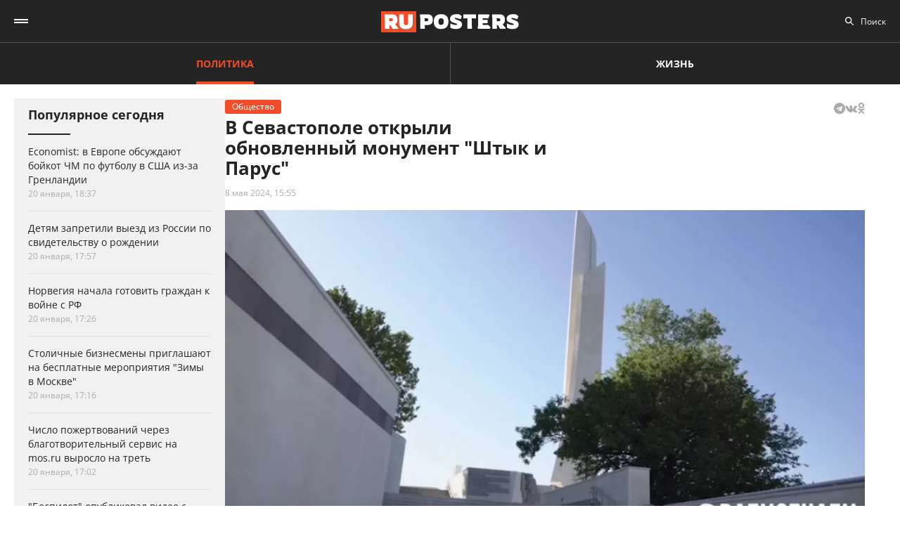

--- FILE ---
content_type: text/html; charset=UTF-8
request_url: https://ruposters.ru/news/08-05-2024/sevastopole-otkrili-obnovlennii-monument-shtik-parus
body_size: 10914
content:










<!DOCTYPE html>
<html lang="ru-RU">
<head>
<meta name="yandex-verification" content="57a3659728eb1edb" />
  <title>В Севастополе открыли обновленный монумент "Штык и Парус" </title>

    <link rel="manifest" href="/manifest.json">

  <link rel="apple-touch-icon" sizes="180x180" href="/images/favicon/apple-touch-icon.png">
  <link rel="icon" type="image/png" sizes="32x32" href="/images/favicon/favicon-32x32.png">
  <link rel="icon" type="image/png" sizes="16x16" href="/images/favicon/favicon-16x16.png">
  <link rel="manifest" href="/images/favicon/site.webmanifest">
  <link rel="mask-icon" href="/images/favicon/safari-pinned-tab.svg" color="#5bbad5">
  <link rel="shortcut icon" href="/images/favicon/favicon.ico">
  <meta name="msapplication-TileColor" content="#00aba9">
  <meta name="msapplication-config" content="/images/favicon/browserconfig.xml">
  <meta name="theme-color" content="#ffffff">

  <meta charset="UTF-8">
  <meta http-equiv="X-UA-Compatible" content="IE=edge">
  <meta name="viewport" content="width=device-width, initial-scale=1, maximum-scale=1">
  <meta name="robots" content="all" />
  <meta name="robots" content="max-image-preview:large" />
  <meta content="Ruposters.ru" property="og:site_name" />
  <link href="https://ruposters.ru/news/08-05-2024/sevastopole-otkrili-obnovlennii-monument-shtik-parus" rel="canonical">

      <meta property="og:title" content="В Севастополе открыли обновленный монумент &quot;Штык и Парус&quot; " />
    <meta property="og:url" content="https://ruposters.ru/news/08-05-2024/sevastopole-otkrili-obnovlennii-monument-shtik-parus" />
    <meta property="og:image" content="https://092cd778-c9ca-40be-85d8-8780bf6c77fd.selstorage.ru/newslead/6/64cf61f37d59bbc2c7fb8ea657edf970.png" />
    <meta property="og:type" content="article">
          <meta property="og:description" content="Обелиск &quot;Городу-Герою Севастополю&quot;, получивший в народе название &quot;Штык и Парус&quot;, открыли в Севастополе после реставрации, сообщает ТАСС. " />
      <meta property="description" content="Обелиск &quot;Городу-Герою Севастополю&quot;, получивший в народе название &quot;Штык и Парус&quot;, открыли в Севастополе после реставрации, сообщает ТАСС. ">
      <meta name="description" content="Обелиск &quot;Городу-Герою Севастополю&quot;, получивший в народе название &quot;Штык и Парус&quot;, открыли в Севастополе после реставрации, сообщает ТАСС. ">
      <meta name="twitter:description" content="Обелиск &quot;Городу-Герою Севастополю&quot;, получивший в народе название &quot;Штык и Парус&quot;, открыли в Севастополе после реставрации, сообщает ТАСС. ">
        <meta name="twitter:card" content="summary" />
    <meta name="twitter:title" content="В Севастополе открыли обновленный монумент &quot;Штык и Парус&quot; ">
    <meta name="twitter:image" content="https://092cd778-c9ca-40be-85d8-8780bf6c77fd.selstorage.ru/newslead/6/64cf61f37d59bbc2c7fb8ea657edf970.png">
  
  <script src="/js/jquery-1.12.4.min.js"></script>
  <script src="/js/scroll-follow.js" defer></script>

  <!-- Yandex.RTB -->
  <script>
    window.widget_ads = window.widget_ads || []
    window.yaContextCb = window.yaContextCb || []
  </script>
  <!--script src="https://yandex.ru/ads/system/context.js" async></script-->
  
  <link href="/css/fonts.css?ver1.0.0" rel="stylesheet">
<link href="/css/jquery.custom-scrollbar.css?ver1.0.0" rel="stylesheet">
<link href="/css/redesign.css?ver1.3.3" rel="stylesheet">
<link href="/css/font-awesome.min.css?ver1.0.9" rel="stylesheet">
<link href="/css/slick.css?ver1.0.8" rel="stylesheet">
</head>
<body class=" post">
  
  <div class="wrapper">
    <header class="header">
      <nav class="main-menu" role="navigation">
        
        <div class="container">
          <div class="header-wrap">
            <div class="burger">
              <a href="#" class="icon"></a>
            </div>
            <div class="logo">
              <a href="https://ruposters.ru/"></a>
            </div>
            <div class="header__types">
              <ul>
                <li class="active">
                  <a href="https://ruposters.ru/news" class="politic">Политика</a>
                </li>
                <li>
                  <a href="https://ruposters.ru/news/life" class="life">Жизнь</a>
                </li>
              </ul>
            </div>
            <div class="header__category">
              <ul>
                <li><a href="https://ruposters.ru/news/22-01-2026">Лента новостей</a></li>
                                                                                        <li>
                      <a href="https://ruposters.ru/news/moscow">
                        Москва
                      </a>
                    </li>
                                                                        <li class="active">
                      <a href="https://ruposters.ru/news/society">
                        Общество
                      </a>
                    </li>
                                                                                                          <li>
                      <a href="https://ruposters.ru/news/health">
                        Здоровье
                      </a>
                    </li>
                                                                                                                                                      </ul>
            </div>
            <div class="search">
              <div class="search-input">
                <input id="search" placeholder="Поиск" type="text" name="search">
              </div>
                          </div>
            <div class="social header-social">
                                                              <a rel="nofollow" href="http://vk.com/ruposters" target="_blank"><i class="fa fa-vk"></i></a>
                <a rel="nofollow" href="https://ok.ru/ruposters" target="_blank"><i class="fa fa-odnoklassniki"></i></a>
                                                          </div>
          </div>
        </div>
        <div class="dropdown">
                    <div class="sub-menu">
            <div class="container">
              <ul>
                <li><a href="https://ruposters.ru/news/22-01-2026">Лента новостей</a></li>
                                                      <li>
                      <a href="https://ruposters.ru/news/politics">
                        Политика
                      </a>
                    </li>
                                                                        <li>
                      <a href="https://ruposters.ru/news/moscow">
                        Москва
                      </a>
                    </li>
                                                                        <li class="active">
                      <a href="https://ruposters.ru/news/society">
                        Общество
                      </a>
                    </li>
                                                                        <li>
                      <a href="https://ruposters.ru/news/money">
                        Деньги
                      </a>
                    </li>
                                                                        <li>
                      <a href="https://ruposters.ru/news/health">
                        Здоровье
                      </a>
                    </li>
                                                                        <li>
                      <a href="https://ruposters.ru/news/articles">
                        Статьи
                      </a>
                    </li>
                                                                                                          <li>
                      <a href="https://ruposters.ru/news/opinion">
                        Мнение
                      </a>
                    </li>
                                                  <li>
                  <a href="/authors">
                    Авторы
                  </a>
                </li>
              </ul>
            </div>
          </div>
                    <div class="dropdown__bottom">
            <div class="social">
                                              <a rel="nofollow" href="http://vk.com/ruposters" target="_blank"><i class="fa fa-vk"></i></a>
                <a rel="nofollow" href="https://ok.ru/ruposters" target="_blank"><i class="fa fa-odnoklassniki"></i></a>
                                          </div>
            <div class="dropdown__links">
              <ul>
                <li><a href="https://ruposters.ru/ads">Реклама</a></li>
                <li><a href="https://ruposters.ru/contacts">Контакты</a></li>
              </ul>
            </div>
          </div>

        </div>
      </nav>


    </header>
    
    
    <!-- Main -->
    <main role="main" class="main">
        
      



<div class="banner hidden-on-adb banner-top">
  <!-- Yandex.RTB R-A-126039-20 -->
<script>
window.yaContextCb.push(() => {
    Ya.Context.AdvManager.render({
        "blockId": "R-A-126039-20",
        "type": "fullscreen",
        "platform": "touch"
    })
})
</script>
</div>

<div class="container">
  <div class="post-page">
    <div class="post-page__aside">
        <div class="column-aside__sticky">
          <div class="left-popular">
          <div class="heading">Популярное сегодня</div>
    
        <div class="items">
                      
<article class="item polit hover-red">
  <a href="https://ruposters.ru/news/20-01-2026/evrope-obsuzhdayut-boikot-futbolu-izza-grenlandii">
                            
    <div class="caption">
      <div class="ellipsis item-title">Economist: в Европе обсуждают бойкот ЧМ по футболу в США из-за Гренландии</div>

      
      <div class="data">
        <span>20 января, 18:37</span>
      </div>
    </div>
  </a>
</article>
                      
<article class="item hover-red">
  <a href="https://ruposters.ru/news/20-01-2026/zapretilo-viezd-detei-rossii-svidetelstvu-rozhdenii">
              
    <div class="caption">
      <div class="ellipsis item-title">Детям запретили выезд из России по свидетельству о рождении</div>

      
      <div class="data">
        <span>20 января, 17:57</span>
      </div>
    </div>
  </a>
</article>
                      
<article class="item polit hover-red">
  <a href="https://ruposters.ru/news/20-01-2026/norvegiya-nachala-gotovit-grazhdan-voine">
              
    <div class="caption">
      <div class="ellipsis item-title">Норвегия начала готовить граждан к войне с РФ</div>

      
      <div class="data">
        <span>20 января, 17:26</span>
      </div>
    </div>
  </a>
</article>
                                      
<article class="item hover-red">
  <a href="https://ruposters.ru/news/20-01-2026/stolichnie-biznesmeni-priglashayut-besplatnie-meropriyatiya-zimi-moskve">
              
    <div class="caption">
      <div class="ellipsis item-title">Столичные бизнесмены приглашают на бесплатные мероприятия "Зимы в Москве"</div>

      
      <div class="data">
        <span>20 января, 17:16</span>
      </div>
    </div>
  </a>
</article>
                      
<article class="item hover-red">
  <a href="https://ruposters.ru/news/20-01-2026/chislo-pozhertvovanii-cherez-blagotvoritelnii-servis-viroslo-tret">
              
    <div class="caption">
      <div class="ellipsis item-title">Число пожертвований через благотворительный сервис на mos.ru выросло на треть</div>

      
      <div class="data">
        <span>20 января, 17:02</span>
      </div>
    </div>
  </a>
</article>
                      
<article class="item hover-red">
  <a href="https://ruposters.ru/news/20-01-2026/bespilot-opublikoval-video-kitaiskimi-royami-protivopozharnih-dronov">
              
    <div class="caption">
      <div class="ellipsis item-title">"Беспилот" опубликовал видео с китайскими роями противопожарных дронов</div>

      
      <div class="data">
        <span>20 января, 17:21</span>
      </div>
    </div>
  </a>
</article>
          </div>
  </div>
        </div>
     </div>
    <div class="post-page__main">
      <div class="post-left">
      
      <div class="post-wrapper" itemscope="" itemtype="http://schema.org/NewsArticle" data-id="127547" data-url="https://ruposters.ru/news/08-05-2024/sevastopole-otkrili-obnovlennii-monument-shtik-parus" data-title="В Севастополе открыли обновленный монумент &quot;Штык и Парус&quot; " data-next-post-url="https://ruposters.ru/news/22-01-2026/donald-tramp-podpisal-davose-ustav-soveta">
                <meta itemprop="alternativeHeadline" content="В Севастополе открыли обновленный монумент "Штык и Парус" ">
                <meta itemprop="datePublished" content="2024-05-08T15:55:09.000+05:00">
        <meta itemprop="dateModified" content="2024-05-08T15:55:09.000+05:00">
        <meta itemprop="mainEntityOfPage" content="https://ruposters.ru/news/08-05-2024/sevastopole-otkrili-obnovlennii-monument-shtik-parus">
        <meta itemprop="description" content="Обелиск &quot;Городу-Герою Севастополю&quot;, получивший в народе название &quot;Штык и Парус&quot;, открыли в Севастополе после реставрации, сообщает ТАСС. ">
        <div itemprop="publisher" itemscope="" itemtype="https://schema.org/Organization">
          <meta itemprop="name" content="Ruposters.ru">
          <link itemprop="url" href="https://ruposters.ru">
          <link itemprop="sameAs" href="http://vk.com/ruposters">
          <link itemprop="sameAs" href="https://ok.ru/ruposters">
          <meta itemprop="address" content="119021, г. Москва, ул. Льва Толстого, д. 19/2">
          <meta itemprop="telephone" content="+7 (495) 920-10-27">
          <div itemprop="logo" itemscope="" itemtype="https://schema.org/ImageObject">
            <link itemprop="url" href="https://ruposters.ru/schema-logo.jpg">
            <link itemprop="contentUrl" href="https://ruposters.ru/schema-logo.jpg">
            <meta itemprop="width" content="456">
            <meta itemprop="height" content="250">
          </div>
        </div>
                  <div class="post-title post-title-author">
            <div class="post-head">
              <span class="mark ">Общество</span>
                            <noindex>
  <div class="share" data-url="https://ruposters.ru/news/08-05-2024/sevastopole-otkrili-obnovlennii-monument-shtik-parus" data-title="В Севастополе открыли обновленный монумент &quot;Штык и Парус&quot; " data-description="Обелиск &quot;Городу-Герою Севастополю&quot;, получивший в народе название &quot;Штык и Парус&quot;, открыли в Севастополе после реставрации, сообщает ТАСС. " data-image="https://092cd778-c9ca-40be-85d8-8780bf6c77fd.selstorage.ru/newslead/6/64cf61f37d59bbc2c7fb8ea657edf970.png">
    <div class="title">
      Поделиться в соцсетях:     </div>
    <div class="social j-social">
            <span data-network="telegram">
        <span class="label j-share-item telegram" data-network="telegram"><i class="fa fa-telegram"></i></span>
      </span>
      <span data-network="vkontakte">
        <span class="label j-share-item vk" data-network="vk"><i class="fa fa-vk"></i></span>
      </span>
      <span data-network="odnoklassniki">
        <span class="label j-share-item ok" data-network="ok"><i class="fa fa-odnoklassniki"></i></span>
      </span>
          </div>
  </div>
</noindex>            </div>
            <h1 itemprop="headline name">В Севастополе открыли обновленный монумент "Штык и Парус" </h1>
            <div class="post-title__bottom">
                            <div class="date">
                <a href="https://ruposters.ru/news/08-05-2024">8 мая 2024, 15:55</a>
              </div>
                                                      </div>
          </div>
                      <div class="post-thumb">
              <div class="item">
                                                    <div class="thumb" itemscope="" itemprop="image" itemtype="https://schema.org/ImageObject">
                    <picture>
                      <source srcset="https://092cd778-c9ca-40be-85d8-8780bf6c77fd.selstorage.ru/newslead/6/64cf61f37d59bbc2c7fb8ea657edf970.webp" type="image/webp">
                      <source srcset="https://092cd778-c9ca-40be-85d8-8780bf6c77fd.selstorage.ru/newslead/6/64cf61f37d59bbc2c7fb8ea657edf970.png" type="image/jpeg">
                      <img src="https://092cd778-c9ca-40be-85d8-8780bf6c77fd.selstorage.ru/newslead/6/64cf61f37d59bbc2c7fb8ea657edf970.png" alt="В Севастополе открыли обновленный монумент &quot;Штык и Парус&quot; " title="В Севастополе открыли обновленный монумент &quot;Штык и Парус&quot; " itemprop="contentUrl">
                    </picture>
                    <link itemprop="url" href="https://092cd778-c9ca-40be-85d8-8780bf6c77fd.selstorage.ru/newslead/6/64cf61f37d59bbc2c7fb8ea657edf970.png">
                    <meta itemprop="description" content="Фото: telegram-канал губернатора Михаила Развожаева ">
                    <meta itemprop="width" content="0">
                    <meta itemprop="height" content="0">
                                        <span itemprop="author" itemscope="" itemtype="http://schema.org/Person">
                      <meta itemprop="name" content="Аня Куликова">
                      <link itemprop="url" href="https://ruposters.ru/authors/kulikova">
                    </span>
                                      </div>
                                    <span itemscope="" itemprop="image" itemtype="https://schema.org/ImageObject">
                    <link itemprop="url" href="https://092cd778-c9ca-40be-85d8-8780bf6c77fd.selstorage.ru/newslead/6/64cf61f37d59bbc2c7fb8ea657edf970_1-1.jpg">
                    <meta itemprop="contentUrl" content="https://092cd778-c9ca-40be-85d8-8780bf6c77fd.selstorage.ru/newslead/6/64cf61f37d59bbc2c7fb8ea657edf970_1-1.jpg">
                                        <meta itemprop="description" content="Фото: telegram-канал губернатора Михаила Развожаева ">
                                        <meta itemprop="width" content="1200">
                    <meta itemprop="height" content="1200">
                                        <span itemprop="author" itemscope="" itemtype="http://schema.org/Person">
                      <meta itemprop="name" content="Аня Куликова">
                      <link itemprop="url" href="https://ruposters.ru/authors/kulikova">
                    </span>
                                      </span>
                  <span itemscope="" itemprop="image" itemtype="https://schema.org/ImageObject">
                    <link itemprop="url" href="https://092cd778-c9ca-40be-85d8-8780bf6c77fd.selstorage.ru/newslead/6/64cf61f37d59bbc2c7fb8ea657edf970_4-3.jpg">
                    <meta itemprop="contentUrl" content="https://092cd778-c9ca-40be-85d8-8780bf6c77fd.selstorage.ru/newslead/6/64cf61f37d59bbc2c7fb8ea657edf970_4-3.jpg">
                                        <meta itemprop="description" content="Фото: telegram-канал губернатора Михаила Развожаева ">
                                        <meta itemprop="width" content="1200">
                    <meta itemprop="height" content="900">
                                        <span itemprop="author" itemscope="" itemtype="http://schema.org/Person">
                      <meta itemprop="name" content="Аня Куликова">
                      <link itemprop="url" href="https://ruposters.ru/authors/kulikova">
                    </span>
                                      </span>
                  <span itemscope="" itemprop="image" itemtype="https://schema.org/ImageObject">
                    <link itemprop="url" href="https://092cd778-c9ca-40be-85d8-8780bf6c77fd.selstorage.ru/newslead/6/64cf61f37d59bbc2c7fb8ea657edf970_16-9.jpg">
                    <meta itemprop="contentUrl" content="https://092cd778-c9ca-40be-85d8-8780bf6c77fd.selstorage.ru/newslead/6/64cf61f37d59bbc2c7fb8ea657edf970_16-9.jpg">
                                        <meta itemprop="description" content="Фото: telegram-канал губернатора Михаила Развожаева ">
                                        <meta itemprop="width" content="1200">
                    <meta itemprop="height" content="675">
                                        <span itemprop="author" itemscope="" itemtype="http://schema.org/Person">
                      <meta itemprop="name" content="Аня Куликова">
                      <link itemprop="url" href="https://ruposters.ru/authors/kulikova">
                    </span>
                                      </span>
                                                        <div class="caption">Фото: telegram-канал губернатора Михаила Развожаева </div>
                                                </div>
            </div>
                                  <div class="post-wrap">
          

          <div class="post-text" itemprop="articleBody">
                        <p><strong>Обелиск "Городу-Герою Севастополю", получивший в народе название "Штык и Парус", открыли в Севастополе после реставрации, сообщает ТАСС. </strong></p>


<blockquote>"Я думаю, что мы никогда не забудем эти даты, никогда не забудем те сражения и будем передавать молодому поколению все то, что завоевали их деды и прадеды. Я горжусь севастопольцами", - отметил на церемонии открытия ветеран Великой Отечественной войны Михаил Латоха.</blockquote>


<p>К реставрации обелиска приступили в начале 2023 года. Монумент укрепили, восстановили разрушенные фрагменты. На церемонии открытия заложили капсулу времени с посланием потомкам от ветеранов Великой Отечественной войны, специальной военной операции, участников движения "Юнармия". Вскрыть капсулу предлагается 9 мая 2074 года.<!-- Yandex.RTB R-A-126039-16 -->
</p>
<div id="yandex_rtb_R-A-126039-16-1"></div>


<script>
window.yaContextCb.push(()=>{
	Ya.Context.AdvManager.render({
		"blockId": "R-A-126039-16",
		"renderTo": "yandex_rtb_R-A-126039-16-1",
                pageNumber: 1
	})
})
</script>


<p>Обелиск "Городу-Герою Севастополю" - один из главных символов города открыли 3 ноября 1977 года на мысе Хрустальном. Группа архитекторов, скульпторы Иван Макогон, Станислав Чих создали монумент, чтобы увековечить память о присвоении Севастополю почетного звания "Город-Герой" и награждении орденом Ленина, медалью "Золотая звезда" в 1965 году. Очертания штыка и паруса запечатлены в монументы как символ единства армии и флота. На подпорной стене монумента установлены барельефы с изображением героических защитников Севастополя, освободителей города, партизан и подпольщиков. </p>
              
            <div class="post-footer">
                              <div class="post-tags">
                                      <a href="/news/tags/Великая Отечественная война">Великая Отечественная война</a>
                                      <a href="/news/tags/патриотизм">патриотизм</a>
                                  </div>
              
                                                <div class="post-author">
                    <a class="post-author__content" href="/authors/kulikova">
                                            <div class="post-author__image-wrapper">
                        <img class="post-author__image" src="/images/authors/1dbec0fdcd779e7d03067aa11333657b.jpg" alt="Аня Куликова">
                      </div>
                                            <div class="post-author__info" itemprop="author" itemscope="" itemtype="http://schema.org/Person">
                        <div class="post-author__text">Автор:</div>
                        <div class="post-author__name" itemprop="name">Аня Куликова</div>
                        <link itemprop="url" href="https://ruposters.ru/authors/kulikova">
                      </div>
                    </a>
                  </div>
                                          </div>


                                    <!-- <p><span style="background:#FDDE4D"><strong>Подписывайтесь на нас в Instagram:</strong></span></br><a rel="nofollow"  href="https://www.instagram.com/ruposters_ru/" target="_blank">https://www.instagram.com/ruposters_ru/</a></p> -->
          </div>
        </div>

        <div class="other">
          <div class="banner hidden-on-adb">
            <br>
<!-- Yandex.RTB R-A-126039-4 -->
<div id="yandex_rtb_R-A-126039-4-1"></div>
<script>
window.yaContextCb.push(()=>{
	Ya.Context.AdvManager.render({
		"blockId": "R-A-126039-4",
		"renderTo": "yandex_rtb_R-A-126039-4-1",
                pageNumber: 1
	})
})
</script>

          </div>
        </div>
      </div>
      </div>

      <div class="page-end">
          <div id="preloader"><div></div><div></div><div></div><div></div></div>
      </div>

      
    </div>
    <div class="post-page__right">
          <div class="right-popular dark">
    <div class="heading">Популярное за неделю</div>
    <div class="items">
              
<article class="item polit hover-red">
  <a href="https://ruposters.ru/news/16-01-2026/perechislili-trebovaniya-iranu">
    <div class="thumb">
      <picture>
        <source srcset="https://092cd778-c9ca-40be-85d8-8780bf6c77fd.selstorage.ru/newslead/1/1b68453c7b882fc6248a2a0b82a15a63_thumb.webp" type="image/webp">
        <source srcset="https://092cd778-c9ca-40be-85d8-8780bf6c77fd.selstorage.ru/newslead/1/1b68453c7b882fc6248a2a0b82a15a63_thumb.jpg" type="image/jpeg">
        <img src="https://092cd778-c9ca-40be-85d8-8780bf6c77fd.selstorage.ru/newslead/1/1b68453c7b882fc6248a2a0b82a15a63_thumb.jpg" alt="США перечислили главные требования к Ирану" title="США перечислили главные требования к Ирану" loading="lazy">
      </picture>
    </div>
    <div class="caption">
      <div class="ellipsis item-title">США перечислили главные требования к Ирану</div>
            <div class="data">
        <span>16 января, 16:29</span>
      </div>
    </div>
  </a>
</article>              
<article class="item polit hover-red">
  <a href="https://ruposters.ru/news/15-01-2026/arabskie-strani-ubedili-atakovat">
    <div class="thumb">
      <picture>
        <source srcset="https://092cd778-c9ca-40be-85d8-8780bf6c77fd.selstorage.ru/newslead/a/a30292930fabec39d46e0d32b91ba987_thumb.webp" type="image/webp">
        <source srcset="https://092cd778-c9ca-40be-85d8-8780bf6c77fd.selstorage.ru/newslead/a/a30292930fabec39d46e0d32b91ba987_thumb.jpg" type="image/jpeg">
        <img src="https://092cd778-c9ca-40be-85d8-8780bf6c77fd.selstorage.ru/newslead/a/a30292930fabec39d46e0d32b91ba987_thumb.jpg" alt="AFP: Арабские страны убедили США не атаковать Иран" title="AFP: Арабские страны убедили США не атаковать Иран" loading="lazy">
      </picture>
    </div>
    <div class="caption">
      <div class="ellipsis item-title">AFP: Арабские страны убедили США не атаковать Иран</div>
            <div class="data">
        <span>15 января, 18:03</span>
      </div>
    </div>
  </a>
</article>              
<article class="item hover-red">
  <a href="https://ruposters.ru/news/17-01-2026/ustranyaem-posledstviya-pravilnii-detoks-posle-novogodnih-kanikul">
    <div class="thumb">
      <picture>
        <source srcset="https://092cd778-c9ca-40be-85d8-8780bf6c77fd.selstorage.ru/newslead/0/0e6d3a24361a6e4f3783fa7471ca30d6_thumb.webp" type="image/webp">
        <source srcset="https://092cd778-c9ca-40be-85d8-8780bf6c77fd.selstorage.ru/newslead/0/0e6d3a24361a6e4f3783fa7471ca30d6_thumb.jpg" type="image/jpeg">
        <img src="https://092cd778-c9ca-40be-85d8-8780bf6c77fd.selstorage.ru/newslead/0/0e6d3a24361a6e4f3783fa7471ca30d6_thumb.jpg" alt="Устраняем последствия: правильный детокс после новогодних каникул" title="Устраняем последствия: правильный детокс после новогодних каникул" loading="lazy">
      </picture>
    </div>
    <div class="caption">
      <div class="ellipsis item-title">Устраняем последствия: правильный детокс после новогодних каникул</div>
            <div class="data">
        <span>17 января, 18:44</span>
      </div>
    </div>
  </a>
</article>              
<article class="item polit hover-red">
  <a href="https://ruposters.ru/news/18-01-2026/grenlandiya-reputatsionnii-proekt-trampa">
    <div class="thumb">
      <picture>
        <source srcset="https://092cd778-c9ca-40be-85d8-8780bf6c77fd.selstorage.ru/newslead/e/e3d6cc9448771d0edd6ec8f429bcd4d3_thumb.webp" type="image/webp">
        <source srcset="https://092cd778-c9ca-40be-85d8-8780bf6c77fd.selstorage.ru/newslead/e/e3d6cc9448771d0edd6ec8f429bcd4d3_thumb.jpg" type="image/jpeg">
        <img src="https://092cd778-c9ca-40be-85d8-8780bf6c77fd.selstorage.ru/newslead/e/e3d6cc9448771d0edd6ec8f429bcd4d3_thumb.jpg" alt="Гренландия: репутационный проект Трампа" title="Гренландия: репутационный проект Трампа" loading="lazy">
      </picture>
    </div>
    <div class="caption">
      <div class="ellipsis item-title">Гренландия: репутационный проект Трампа</div>
            <div class="data">
        <span>18 января, 18:46</span>
      </div>
    </div>
  </a>
</article>              
<article class="item polit hover-red">
  <a href="https://ruposters.ru/news/20-01-2026/lavrov-zayavil-riske-raspada">
    <div class="thumb">
      <picture>
        <source srcset="https://092cd778-c9ca-40be-85d8-8780bf6c77fd.selstorage.ru/newslead/b/b905591c13014a9e12a7e8acc6554089_thumb.webp" type="image/webp">
        <source srcset="https://092cd778-c9ca-40be-85d8-8780bf6c77fd.selstorage.ru/newslead/b/b905591c13014a9e12a7e8acc6554089_thumb.jpg" type="image/jpeg">
        <img src="https://092cd778-c9ca-40be-85d8-8780bf6c77fd.selstorage.ru/newslead/b/b905591c13014a9e12a7e8acc6554089_thumb.jpg" alt="Лавров заявил о риске распада НАТО" title="Лавров заявил о риске распада НАТО" loading="lazy">
      </picture>
    </div>
    <div class="caption">
      <div class="ellipsis item-title">Лавров заявил о риске распада НАТО</div>
            <div class="data">
        <span>20 января, 14:02</span>
      </div>
    </div>
  </a>
</article>          </div>
  </div>
        
                
                <div class="banner hidden-on-adb">
          <div class="banner-item">
<!-- 1 -->
<div id="smi_teaser_10275">
    </div>
<script type="text/JavaScript" encoding="utf8">
window.widget_ads.push(function() {
 (function() {
 var sm = document.createElement("script");
 sm.type = "text/javascript";
 sm.async = true;
 sm.src = "//jsn.24smi.net/3/a/10275.js";
 var s = document.getElementsByTagName("script")[0];
 s.parentNode.insertBefore(sm, s);})();
})
</script>
<!-- 1 End -->

<br>

<!-- 2 -->
<!-- Yandex.RTB R-A-126039-1 -->
<div id="yandex_rtb_R-A-126039-1"></div>
<script>
window.yaContextCb.push(()=>{
	Ya.Context.AdvManager.render({
		"blockId": "R-A-126039-1",
		"renderTo": "yandex_rtb_R-A-126039-1"
	})
})
</script>
<!-- 2 End -->

<!-- 3 -->

<!-- 3 End -->

<!-- END -->
</div>
        </div>
        <br>
            </div>
  </div>
</div>


    </main>
    <!-- End -->
  </div>
  <footer class="footer">
    <div class="footer-top">
      <div class="container">
      <nav class="footer-menu">
        <div class="left">
          <ul><li><a href="/ads">Реклама</a></li>
<li><a href="/contacts">Контакты</a></li></ul>
        </div>
        <div class="right">
          <div class="footer-links">
          <ul>
            <li><a href="https://ruposters.ru/news/politics">Политика</a></li>
            <li><a href="https://ruposters.ru/news/society">Общество</a></li>
            <li><a href="https://ruposters.ru/news/money">Деньги</a></li>
            <li><a href="https://ruposters.ru/news/health">Здоровье</a></li>
            <li><a href="https://ruposters.ru/news/articles">Статьи</a></li>
            <li><a href="https://ruposters.ru/authors">Авторы</a></li>
            <li><a href="https://ruposters.ru/news/opinion">Мнения</a></li>
            <li><a href="https://ruposters.ru/news/life">Жизнь</a></li>
            <li><a href="https://ruposters.ru/news/22-01-2026">Лента новостей</a></li>
          </ul>
          </div>
          <div class="social footer-social">
                                        <a rel="nofollow" href="http://vk.com/ruposters" target="_blank"><i class="fa fa-vk"></i></a>
              <a rel="nofollow" href="https://ok.ru/ruposters" target="_blank"><i class="fa fa-odnoklassniki"></i></a>
                                    </div>
          <div class="eighteen"><span>18+</span></div>
        </div>
      </nav>
      </div>
    </div>
    <div class="footer-bottom">
      <div class="container">
        <div class="footer-bottom__grid">
          <div class="footer-bottom__allright">
            <p>Все права на оригинальные материалы на сайте защищены законодательством РФ</p>
            <p>Копирование, размножение, распространение, перепечатка (целиком или частично), или иное использование материалов с сайта Ruposters.ru без письменного разрешения ООО "РУПОСТЕРС" запрещено.</p>
            <p>Все права на авторские публикации принадлежат их авторам. Мнение редакции может не совпадать с мнением авторов статей.</p>
          </div>
          <div class="footer-bottom__certificate">
            <p>© 2026 Cвидетельство о регистрации ЭЛ № ФС 77 - 70693<br>
              Выдано Роскомнадзором 15 августа 2017 года</p>
            <p>
                            <a href="mailto:mail@ruposters.ru">mail@ruposters.ru</a><br>
              <a href="tel:+74959201027"> +7 (495) 920-10-27</a>
            </p>
          </div>
          <div class="footer-bottom__forreaders">
            <p id="footer-info"></p>
          </div>
        </div>
        <div class="footer-logo">
          <a href="https://ruposters.ru/"></a>
        </div>
      </div>
    </div>

    <div class="none">
      <!--LiveInternet counter-->
      <script type="text/javascript">
        var e = document.createElement('a')
        e.href = 'http://www.liveinternet.ru/click'
        e.target = '_blank'
        e.style = 'position: fixed; left: -1000px; top: -1000px;'
        e.innerHTML = "<img src='//counter.yadro.ru/hit?t39.1;r"+
                escape(document.referrer)+((typeof(screen)=="undefined")?"":
                        ";s"+screen.width+"*"+screen.height+"*"+(screen.colorDepth?
                                screen.colorDepth:screen.pixelDepth))+";u"+escape(document.URL)+
                ";"+Math.random()+
                "' alt='' title='LiveInternet' "+
                "border='0' width='31' height='31'>"

        document.body.appendChild(e)

        // document.write("<a href='http://www.liveinternet.ru/click' "+
        //         "target=_blank><img src='//counter.yadro.ru/hit?t39.1;r"+
        //         escape(document.referrer)+((typeof(screen)=="undefined")?"":
        //                 ";s"+screen.width+"*"+screen.height+"*"+(screen.colorDepth?
        //                         screen.colorDepth:screen.pixelDepth))+";u"+escape(document.URL)+
        //         ";"+Math.random()+
        //         "' alt='' title='LiveInternet' "+
        //         "border='0' width='31' height='31'><\/a>")
      </script>
      <!--/LiveInternet-->

      <!-- Rating@Mail.ru counter -->
      <noscript>
        <div>
          <img src="https://top-fwz1.mail.ru/counter?id=3081182;js=na" style="border:0;position:absolute;left:-9999px;" alt="Top.Mail.Ru" />
        </div>
      </noscript>
      <!-- //Rating@Mail.ru counter -->
    </div> <!-- none -->
  </footer>

      <div class="j-social share fix" data-url="https://ruposters.ru/news/08-05-2024/sevastopole-otkrili-obnovlennii-monument-shtik-parus" data-title="В Севастополе открыли обновленный монумент &quot;Штык и Парус&quot; " data-description="Обелиск &quot;Городу-Герою Севастополю&quot;, получивший в народе название &quot;Штык и Парус&quot;, открыли в Севастополе после реставрации, сообщает ТАСС. " data-image="https://092cd778-c9ca-40be-85d8-8780bf6c77fd.selstorage.ru/newslead/6/64cf61f37d59bbc2c7fb8ea657edf970.png">
      <div class="title">Поделиться / Share <span class="arrow_box"></span></div>
      <div class="social">
                <a class="ok j-share-item" href="javascript://" data-network="ok" target="_blank">
          <span class="label"><i class="fa fa-odnoklassniki"></i></span>
        </a>
      </div>
    </div>
  
                                                                                                                                                                                                                              <!--<div id="ya-save">
    <div class="ya-title">
      <a href="#" class="ya-save__close"></a>
      <h4>Яндекс</h4>
      <p>Нажмите «Сохранить», чтобы читать «Рупостерс»<br> в Яндекс.Новостях</p>
    </div>
    <div class="ya-save__button">
      <a href="https://news.yandex.ru/index.html?from=rubric&favid=254107754" class="btn" target="_blank" onclick="yaCounter22654003.reachGoal('Button1');">Сохранить</a>
    </div>
  </div>-->

  
  <noscript><div><img src="https://mc.yandex.ru/watch/22654003" style="position:absolute; left:-9999px;" alt="" /></div></noscript>

  <script>
    let fired = false;
    window.addEventListener('scroll', initExtJS, { passive: true });
    window.addEventListener('click', initExtJS, { passive: true });
    window.addEventListener('mousemove', initExtJS, { passive: true });
    window.addEventListener('touchstart', initExtJS, { passive: true });
    window.addEventListener('keydown', initExtJS, { passive: true });
    setTimeout(initExtJS, 7000);
    function initExtJS() {
        if (fired === false) {
            fired = true;

                        (function (d, w, c) {
              (w[c] = w[c] || []).push(function() {
                try {
                  w.yaCounter22654003 = new Ya.Metrika({
                    id:22654003,
                    clickmap:true,
                    trackLinks:true,
                    accurateTrackBounce:true
                  });
                } catch(e) { }
              } );

              var n = d.getElementsByTagName("script")[0],
                      s = d.createElement("script"),
                      f = function () { n.parentNode.insertBefore(s, n); };
              s.type = "text/javascript";
              s.async = true;
              s.src = "https://mc.yandex.ru/metrika/watch.js";

              if (w.opera == "[object Opera]") {
                d.addEventListener("DOMContentLoaded", f, false);
              } else { f(); }
            } )(document, window, "yandex_metrika_callbacks");

            let gtagscript = document.createElement("script");
            gtagscript.src = 'https://www.googletagmanager.com/gtag/js?id=UA-69620748-1';
            gtagscript.async = true;
            document.getElementsByTagName('head')[0].appendChild(gtagscript);
            window.dataLayer = window.dataLayer || [];
            function gtag() { dataLayer.push(arguments); }
            gtag('js', new Date());

            gtag('config', 'UA-69620748-1');

            // MAIL.RU //
            var _tmr = window._tmr || (window._tmr = []);
            _tmr.push({ id: "3081182", type: "pageView", start: (new Date()).getTime()});
            (function (d, w, id) {
              if (d.getElementById(id)) return;
              var ts = d.createElement("script"); ts.type = "text/javascript"; ts.async = true; ts.id = id;
              ts.src = "https://top-fwz1.mail.ru/js/code.js";
              var f = function () { var s = d.getElementsByTagName("script")[0]; s.parentNode.insertBefore(ts, s);};
              if (w.opera == "[object Opera]") { d.addEventListener("DOMContentLoaded", f, false); } else { f(); }
            })(document, window, "topmailru-code");
            // MAIL.RU //
            
            let yandexads = document.createElement("script");
            yandexads.src = 'https://yandex.ru/ads/system/context.js';
            yandexads.async = true;
            document.getElementsByTagName('head')[0].appendChild(yandexads);

            setTimeout(() => {
              initAds()
            }, 100)

            let firebasejs = document.createElement("script");
            firebasejs.src = 'https://www.gstatic.com/firebasejs/6.3.5/firebase.js';
            document.getElementsByTagName('head')[0].appendChild(firebasejs);

            setTimeout(() => {
              let pushjs = document.createElement("script");
              pushjs.src = '/js/push.js?ver1.0.12';
              pushjs.async = true;
              document.getElementsByTagName('head')[0].appendChild(pushjs);
            }, 500)

            setTimeout(function() {
                window.removeEventListener('scroll', initExtJS, false);
                window.removeEventListener('click', initExtJS, false);
                window.removeEventListener('mousemove', initExtJS, false);
                window.removeEventListener('touchstart', initExtJS, false);
                window.removeEventListener('keydown', initExtJS, false);
            }, 100);
        }
    }
    function initAds() {
      for (let i = window.widget_ads.length - 1; i >= 0; i--) {
        window.widget_ads[i]();
        window.widget_ads.splice(i, 1);
      }
    }
  </script>

  <script>
    $(document).ready(function() {
      $('#footer-info').text(`Для читателей: В России признаны экстремистскими и запрещены организации ФБК (Фонд борьбы с коррупцией, признан иноагентом), Штабы Навального, «Национал-большевистская партия», «Свидетели Иеговы», «Армия воли народа», «Русский общенациональный союз», «Движение против нелегальной иммиграции», «Правый сектор», УНА-УНСО, УПА, «Тризуб им. Степана Бандеры», «Мизантропик дивижн», «Меджлис крымскотатарского народа», движение «Артподготовка», общероссийская политическая партия «Воля», АУЕ. Признаны террористическими и запрещены: «Движение Талибан», «Имарат Кавказ», «Исламское государство» (ИГ, ИГИЛ), Джебхад-ан-Нусра, «АУМ Синрике», «Братья-мусульмане», «Аль-Каида в странах исламского Магриба», "Сеть". В РФ признана нежелательной деятельность "Открытой России", издания "Проект Медиа".`)
    })
  </script>
  <script src="/js/slick.min.js?ver1.0.7"></script>
<script src="/js/jquery.custom-scrollbar.min.js?ver1.0.7"></script>
<script src="/js/common.js?ver1.1.5"></script>
<script src="/js/fewlines.js?ver1.0.7"></script>
<script src="/js/ads.js?ver1.0.7"></script>
<script src="/js/jquery.animateNumber.min.js?ver1.0.7"></script>
<script src="/js/js.cookie.js?ver1.0.7"></script>
<script src="/js/application.widgets.comments.js?v=1658995412"></script>
<script type="text/javascript">  var loading = false;
  var widgetPage = 1;
  var excludeIds = [127547]

  const observer = new IntersectionObserver((entries, observer) => {
      entries.forEach(entry => {
          if (entry.isIntersecting && !loading) {
            loading = true
            $('#preloader').addClass('active')
            const url = $('.post-left').last().find('.post-wrapper').attr('data-next-post-url')
            if (url) {
              //$('.post-left').last()
              //$('.post-left').last().load(url + '?widgetPage=' + (++widgetPage) + ' .post-left > *', function() {
                //loading = false
                //$('#preloader').removeClass('active')
              //})
              let target = $('.post-left').last()
              $.ajax({
                url: url + '?widgetPage=' + (++widgetPage) + '&excludeIds=' + excludeIds.join(','),
                success: function(html) {
                  var content = $('<div />').html(html).find('.post-left')
                  target.after(content)
                  loading = false
                  $('#preloader').removeClass('active')
                  excludeIds.push(parseInt($('.post-left').last().find('.post-wrapper').attr('data-id')))
                  initSlick()
                  initAds()
                }
              });
            } else {
              $('#preloader').removeClass('active')
            }
          }
      });
  }, {});

  observer.observe($(".page-end")[0]);

  $(document).ready(function() {
    $(document).scroll(function() {
      let active = null
      $('.post-left').each(function() {
        if ($(this).offset().top <= $(document).scrollTop()) {
          active = $(this)
        }
      })
      if (active && active.find('.post-wrapper').attr('data-url') != window.location.href) {
        window.history.pushState({}, active.find('.post-wrapper').attr('data-title'), active.find('.post-wrapper').attr('data-url'))
        document.title = active.find('.post-wrapper').attr('data-title')

        if (yaCounter22654003) {
          yaCounter22654003.hit(active.find('.post-wrapper').attr('data-url'), { title: active.find('.post-wrapper').attr('data-title') })
        }

        if (typeof gtag !== "undefined" && gtag !== null) {
          gtag('event', 'page_view', {
            page_title: active.find('.post-wrapper').attr('data-title'),
            page_location: active.find('.post-wrapper').attr('data-url')
          })
        }
      }
    })

    if ($('.post-banner').length) {
      if (!localStorage.getItem('banner_closed') || parseInt(localStorage.getItem('banner_closed')) + 36*3600*1000 < new Date().getTime()) {
        $('.post-banner').addClass('active')
      }

      $('.post-banner__close').click(function() {
        $('.post-banner').removeClass('active')
        localStorage.setItem('banner_closed', new Date().getTime())
      })
    }
  });
</script>
  <div id="token" style="display:none;"></div>
  <!--script  type="text/javascript" src="https://www.gstatic.com/firebasejs/6.3.5/firebase.js"></script>
  <script  type="text/javascript" src="/js/push.js?ver1.0.12"></script-->
</body>
</html>



--- FILE ---
content_type: application/javascript; charset=utf-8
request_url: https://ruposters.ru/js/jquery.custom-scrollbar.min.js?ver1.0.7
body_size: 3470
content:
(function(e){e.fn.customScrollbar=function(i,t){var o={skin:undefined,hScroll:true,vScroll:true,updateOnWindowResize:false,animationSpeed:300,onCustomScroll:undefined,swipeSpeed:1,wheelSpeed:40,fixedThumbWidth:undefined,fixedThumbHeight:undefined};var s=function(i,t){this.$element=e(i);this.options=t;this.addScrollableClass();this.addSkinClass();this.addScrollBarComponents();if(this.options.vScroll)this.vScrollbar=new n(this,new r);if(this.options.hScroll)this.hScrollbar=new n(this,new l);this.$element.data("scrollable",this);this.initKeyboardScrolling();this.bindEvents()};s.prototype={addScrollableClass:function(){if(!this.$element.hasClass("scrollable")){this.scrollableAdded=true;this.$element.addClass("scrollable")}},removeScrollableClass:function(){if(this.scrollableAdded)this.$element.removeClass("scrollable")},addSkinClass:function(){if(typeof this.options.skin=="string"&&!this.$element.hasClass(this.options.skin)){this.skinClassAdded=true;this.$element.addClass(this.options.skin)}},removeSkinClass:function(){if(this.skinClassAdded)this.$element.removeClass(this.options.skin)},addScrollBarComponents:function(){this.assignViewPort();if(this.$viewPort.length==0){this.$element.wrapInner('<div class="viewport" />');this.assignViewPort();this.viewPortAdded=true}this.assignOverview();if(this.$overview.length==0){this.$viewPort.wrapInner('<div class="overview" />');this.assignOverview();this.overviewAdded=true}this.addScrollBar("vertical","prepend");this.addScrollBar("horizontal","append")},removeScrollbarComponents:function(){this.removeScrollbar("vertical");this.removeScrollbar("horizontal");if(this.overviewAdded)this.$element.unwrap();if(this.viewPortAdded)this.$element.unwrap()},removeScrollbar:function(e){if(this[e+"ScrollbarAdded"])this.$element.find(".scroll-bar."+e).remove()},assignViewPort:function(){this.$viewPort=this.$element.find(".viewport")},assignOverview:function(){this.$overview=this.$viewPort.find(".overview")},addScrollBar:function(e,i){if(this.$element.find(".scroll-bar."+e).length==0){this.$element[i]("<div class='scroll-bar "+e+"'><div class='thumb'></div></div>");this[e+"ScrollbarAdded"]=true}},resize:function(e){if(this.vScrollbar)this.vScrollbar.resize(e);if(this.hScrollbar)this.hScrollbar.resize(e)},scrollTo:function(e){if(this.vScrollbar)this.vScrollbar.scrollToElement(e);if(this.hScrollbar)this.hScrollbar.scrollToElement(e)},scrollToXY:function(e,i){this.scrollToX(e);this.scrollToY(i)},scrollToX:function(e){if(this.hScrollbar)this.hScrollbar.scrollOverviewTo(e,true)},scrollToY:function(e){if(this.vScrollbar)this.vScrollbar.scrollOverviewTo(e,true)},remove:function(){this.removeScrollableClass();this.removeSkinClass();this.removeScrollbarComponents();this.$element.data("scrollable",null);this.removeKeyboardScrolling();if(this.vScrollbar)this.vScrollbar.remove();if(this.hScrollbar)this.hScrollbar.remove()},setAnimationSpeed:function(e){this.options.animationSpeed=e},isInside:function(i,t){var o=e(i);var s=e(t);var n=o.offset();var l=s.offset();return n.top>=l.top&&n.left>=l.left&&n.top+o.height()<=l.top+s.height()&&n.left+o.width()<=l.left+s.width()},initKeyboardScrolling:function(){var e=this;this.elementKeydown=function(i){if(document.activeElement===e.$element[0]){if(e.vScrollbar)e.vScrollbar.keyScroll(i);if(e.hScrollbar)e.hScrollbar.keyScroll(i)}};this.$element.attr("tabindex","-1").keydown(this.elementKeydown)},removeKeyboardScrolling:function(){this.$element.removeAttr("tabindex").unbind("keydown",this.elementKeydown)},bindEvents:function(){if(this.options.onCustomScroll)this.$element.on("customScroll",this.options.onCustomScroll)}};var n=function(e,i){this.scrollable=e;this.sizing=i;this.$scrollBar=this.sizing.scrollBar(this.scrollable.$element);this.$thumb=this.$scrollBar.find(".thumb");this.setScrollPosition(0,0);this.resize();this.initMouseMoveScrolling();this.initMouseWheelScrolling();this.initTouchScrolling();this.initMouseClickScrolling();this.initWindowResize()};n.prototype={resize:function(e){this.scrollable.$viewPort.height(this.scrollable.$element.height());this.sizing.size(this.scrollable.$viewPort,this.sizing.size(this.scrollable.$element));this.viewPortSize=this.sizing.size(this.scrollable.$viewPort);this.overviewSize=this.sizing.size(this.scrollable.$overview);this.ratio=this.viewPortSize/this.overviewSize;this.sizing.size(this.$scrollBar,this.viewPortSize);this.thumbSize=this.calculateThumbSize();this.sizing.size(this.$thumb,this.thumbSize);this.maxThumbPosition=this.calculateMaxThumbPosition();this.maxOverviewPosition=this.calculateMaxOverviewPosition();this.enabled=this.overviewSize>this.viewPortSize;if(this.scrollPercent===undefined)this.scrollPercent=0;if(this.enabled)this.rescroll(e);else this.setScrollPosition(0,0);this.$scrollBar.toggle(this.enabled)},calculateThumbSize:function(){var e=this.sizing.fixedThumbSize(this.scrollable.options);var i;if(e)i=e;else i=this.ratio*this.viewPortSize;return Math.max(i,this.sizing.minSize(this.$thumb))},initMouseMoveScrolling:function(){var i=this;this.$thumb.mousedown(function(e){if(i.enabled)i.startMouseMoveScrolling(e)});this.documentMouseup=function(e){i.stopMouseMoveScrolling(e)};e(document).mouseup(this.documentMouseup);this.documentMousemove=function(e){i.mouseMoveScroll(e)};e(document).mousemove(this.documentMousemove);this.$thumb.click(function(e){e.stopPropagation()})},removeMouseMoveScrolling:function(){this.$thumb.unbind();e(document).unbind("mouseup",this.documentMouseup);e(document).unbind("mousemove",this.documentMousemove)},initMouseWheelScrolling:function(){var e=this;this.scrollable.$element.mousewheel(function(i,t,o,s){if(e.enabled){if(e.mouseWheelScroll(o,s)){i.stopPropagation();i.preventDefault()}}})},removeMouseWheelScrolling:function(){this.scrollable.$element.unbind("mousewheel")},initTouchScrolling:function(){if(document.addEventListener){var e=this;this.elementTouchstart=function(i){if(e.enabled)e.startTouchScrolling(i)};this.scrollable.$element[0].addEventListener("touchstart",this.elementTouchstart);this.documentTouchmove=function(i){e.touchScroll(i)};document.addEventListener("touchmove",this.documentTouchmove);this.elementTouchend=function(i){e.stopTouchScrolling(i)};this.scrollable.$element[0].addEventListener("touchend",this.elementTouchend)}},removeTouchScrolling:function(){if(document.addEventListener){this.scrollable.$element[0].removeEventListener("touchstart",this.elementTouchstart);document.removeEventListener("touchmove",this.documentTouchmove);this.scrollable.$element[0].removeEventListener("touchend",this.elementTouchend)}},initMouseClickScrolling:function(){var e=this;this.scrollBarClick=function(i){e.mouseClickScroll(i)};this.$scrollBar.click(this.scrollBarClick)},removeMouseClickScrolling:function(){this.$scrollBar.unbind("click",this.scrollBarClick)},initWindowResize:function(){if(this.scrollable.options.updateOnWindowResize){var i=this;this.windowResize=function(){i.resize()};e(window).resize(this.windowResize)}},removeWindowResize:function(){e(window).unbind("resize",this.windowResize)},isKeyScrolling:function(e){return this.keyScrollDelta(e)!=null},keyScrollDelta:function(e){for(var i in this.sizing.scrollingKeys)if(i==e)return this.sizing.scrollingKeys[e](this.viewPortSize);return null},startMouseMoveScrolling:function(i){this.mouseMoveScrolling=true;e("html").addClass("not-selectable");this.setUnselectable(e("html"),"on");this.setScrollEvent(i)},stopMouseMoveScrolling:function(i){this.mouseMoveScrolling=false;e("html").removeClass("not-selectable");this.setUnselectable(e("html"),null)},setUnselectable:function(e,i){if(e.attr("unselectable")!=i){e.attr("unselectable",i);e.find(":not(input)").attr("unselectable",i)}},mouseMoveScroll:function(e){if(this.mouseMoveScrolling){var i=this.sizing.mouseDelta(this.scrollEvent,e);this.scrollThumbBy(i);this.setScrollEvent(e)}},startTouchScrolling:function(e){if(e.touches&&e.touches.length==1){this.setScrollEvent(e.touches[0]);this.touchScrolling=true;e.stopPropagation()}},touchScroll:function(e){if(this.touchScrolling&&e.touches&&e.touches.length==1){var i=-this.sizing.mouseDelta(this.scrollEvent,e.touches[0])*this.scrollable.options.swipeSpeed;var t=this.scrollOverviewBy(i);if(t){e.stopPropagation();e.preventDefault();this.setScrollEvent(e.touches[0])}}},stopTouchScrolling:function(e){this.touchScrolling=false;e.stopPropagation()},mouseWheelScroll:function(e,i){var t=-this.sizing.wheelDelta(e,i)*this.scrollable.options.wheelSpeed;if(t!=0)return this.scrollOverviewBy(t)},mouseClickScroll:function(e){var i=this.viewPortSize-20;if(e["page"+this.sizing.scrollAxis()]<this.$thumb.offset()[this.sizing.offsetComponent()])// mouse click over thumb
i=-i;this.scrollOverviewBy(i)},keyScroll:function(e){var i=e.which;if(this.enabled&&this.isKeyScrolling(i)){if(this.scrollOverviewBy(this.keyScrollDelta(i)))e.preventDefault()}},scrollThumbBy:function(e){var i=this.thumbPosition();i+=e;i=this.positionOrMax(i,this.maxThumbPosition);var t=this.scrollPercent;this.scrollPercent=i/this.maxThumbPosition;var o=i*this.maxOverviewPosition/this.maxThumbPosition;this.setScrollPosition(o,i);if(t!=this.scrollPercent){this.triggerCustomScroll(t);return true}else return false},thumbPosition:function(){return this.$thumb.position()[this.sizing.offsetComponent()]},scrollOverviewBy:function(e){var i=this.overviewPosition()+e;return this.scrollOverviewTo(i,false)},overviewPosition:function(){return-this.scrollable.$overview.position()[this.sizing.offsetComponent()]},scrollOverviewTo:function(e,i){e=this.positionOrMax(e,this.maxOverviewPosition);var t=this.scrollPercent;this.scrollPercent=e/this.maxOverviewPosition;var o=this.scrollPercent*this.maxThumbPosition;if(i)this.setScrollPositionWithAnimation(e,o);else this.setScrollPosition(e,o);if(t!=this.scrollPercent){this.triggerCustomScroll(t);return true}else return false},positionOrMax:function(e,i){if(e<0)return 0;else if(e>i)return i;else return e},triggerCustomScroll:function(e){this.scrollable.$element.trigger("customScroll",{scrollAxis:this.sizing.scrollAxis(),direction:this.sizing.scrollDirection(e,this.scrollPercent),scrollPercent:this.scrollPercent*100})},rescroll:function(e){if(e){var i=this.positionOrMax(this.overviewPosition(),this.maxOverviewPosition);this.scrollPercent=i/this.maxOverviewPosition;var t=this.scrollPercent*this.maxThumbPosition;this.setScrollPosition(i,t)}else{var t=this.scrollPercent*this.maxThumbPosition;var i=this.scrollPercent*this.maxOverviewPosition;this.setScrollPosition(i,t)}},setScrollPosition:function(e,i){this.$thumb.css(this.sizing.offsetComponent(),i+"px");this.scrollable.$overview.css(this.sizing.offsetComponent(),-e+"px")},setScrollPositionWithAnimation:function(e,i){var t={};var o={};t[this.sizing.offsetComponent()]=i+"px";this.$thumb.animate(t,this.scrollable.options.animationSpeed);o[this.sizing.offsetComponent()]=-e+"px";this.scrollable.$overview.animate(o,this.scrollable.options.animationSpeed)},calculateMaxThumbPosition:function(){return this.sizing.size(this.$scrollBar)-this.thumbSize},calculateMaxOverviewPosition:function(){return this.sizing.size(this.scrollable.$overview)-this.sizing.size(this.scrollable.$viewPort)},setScrollEvent:function(e){var i="page"+this.sizing.scrollAxis();if(!this.scrollEvent||this.scrollEvent[i]!=e[i])this.scrollEvent={pageX:e.pageX,pageY:e.pageY}},scrollToElement:function(i){var t=e(i);if(this.sizing.isInside(t,this.scrollable.$overview)&&!this.sizing.isInside(t,this.scrollable.$viewPort)){var o=t.offset();var s=this.scrollable.$overview.offset();var n=this.scrollable.$viewPort.offset();this.scrollOverviewTo(o[this.sizing.offsetComponent()]-s[this.sizing.offsetComponent()],true)}},remove:function(){this.removeMouseMoveScrolling();this.removeMouseWheelScrolling();this.removeTouchScrolling();this.removeMouseClickScrolling();this.removeWindowResize()}};var l=function(){};l.prototype={size:function(e,i){if(i)return e.width(i);else return e.width()},minSize:function(e){return parseInt(e.css("min-width"))||0},fixedThumbSize:function(e){return e.fixedThumbWidth},scrollBar:function(e){return e.find(".scroll-bar.horizontal")},mouseDelta:function(e,i){return i.pageX-e.pageX},offsetComponent:function(){return"left"},wheelDelta:function(e,i){return e},scrollAxis:function(){return"X"},scrollDirection:function(e,i){return e<i?"right":"left"},scrollingKeys:{37:function(e){return-10},39:function(e){return 10}},isInside:function(i,t){var o=e(i);var s=e(t);var n=o.offset();var l=s.offset();return n.left>=l.left&&n.left+o.width()<=l.left+s.width()}};var r=function(){};r.prototype={size:function(e,i){if(i)return e.height(i);else return e.height()},minSize:function(e){return parseInt(e.css("min-height"))||0},fixedThumbSize:function(e){return e.fixedThumbHeight},scrollBar:function(e){return e.find(".scroll-bar.vertical")},mouseDelta:function(e,i){return i.pageY-e.pageY},offsetComponent:function(){return"top"},wheelDelta:function(e,i){return i},scrollAxis:function(){return"Y"},scrollDirection:function(e,i){return e<i?"down":"up"},scrollingKeys:{38:function(e){return-10},40:function(e){return 10},33:function(e){return-(e-20)},34:function(e){return e-20}},isInside:function(i,t){var o=e(i);var s=e(t);var n=o.offset();var l=s.offset();return n.top>=l.top&&n.top+o.height()<=l.top+s.height()}};return this.each(function(){if(i==undefined)i=o;if(typeof i=="string"){var n=e(this).data("scrollable");if(n)n[i](t)}else if(typeof i=="object"){i=e.extend(o,i);new s(e(this),i)}else throw"Invalid type of options"})}})(jQuery);(function(e){var i=["DOMMouseScroll","mousewheel"];if(e.event.fixHooks){for(var t=i.length;t;){e.event.fixHooks[i[--t]]=e.event.mouseHooks}}e.event.special.mousewheel={setup:function(){if(this.addEventListener){for(var e=i.length;e;){this.addEventListener(i[--e],o,false)}}else{this.onmousewheel=o}},teardown:function(){if(this.removeEventListener){for(var e=i.length;e;){this.removeEventListener(i[--e],o,false)}}else{this.onmousewheel=null}}};e.fn.extend({mousewheel:function(e){return e?this.bind("mousewheel",e):this.trigger("mousewheel")},unmousewheel:function(e){return this.unbind("mousewheel",e)}});function o(i){var t=i||window.event,o=[].slice.call(arguments,1),s=0,n=true,l=0,r=0;i=e.event.fix(t);i.type="mousewheel";// Old school scrollwheel delta
if(t.wheelDelta){s=t.wheelDelta/120}if(t.detail){s=-t.detail/3}// New school multidimensional scroll (touchpads) deltas
r=s;// Gecko
if(t.axis!==undefined&&t.axis===t.HORIZONTAL_AXIS){r=0;l=s}// Webkit
if(t.wheelDeltaY!==undefined){r=t.wheelDeltaY/120}if(t.wheelDeltaX!==undefined){l=t.wheelDeltaX/120}// Add event and delta to the front of the arguments
o.unshift(i,s,l,r);return(e.event.dispatch||e.event.handle).apply(this,o)}})(jQuery);